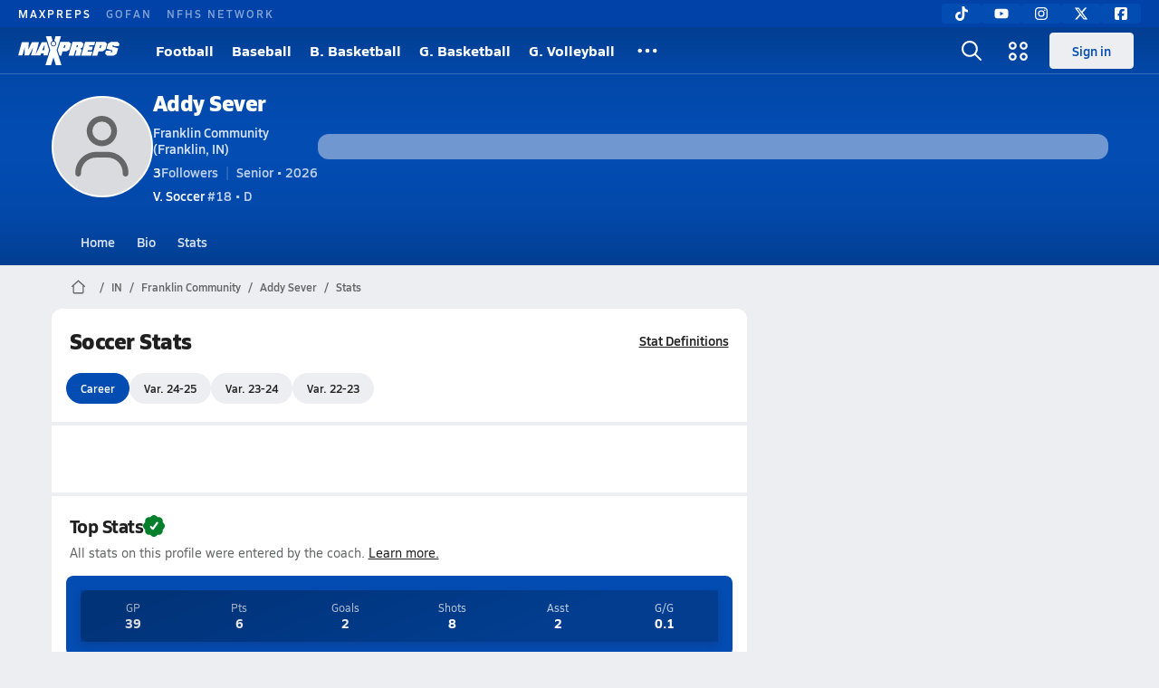

--- FILE ---
content_type: text/javascript
request_url: https://asset.maxpreps.io/_next/static/chunks/4145-6915e8f87eae097e.js
body_size: 3826
content:
"use strict";(self.webpackChunk_N_E=self.webpackChunk_N_E||[]).push([[4145],{7272:(e,t,i)=>{i.d(t,{A:()=>a});var r=i(12392);class n extends Error{name="TimeoutError";constructor(e,t){super(e,t),Error.captureStackTrace?.(this,n)}}let s=e=>e.reason??new DOMException("This operation was aborted.","AbortError");class o{#e=[];enqueue(e,t){let{priority:i=0,id:r}=t??{},n={priority:i,id:r,run:e};if(0===this.size||this.#e[this.size-1].priority>=i)return void this.#e.push(n);let s=function(e,t,i){let r=0,n=e.length;for(;n>0;){let s=Math.trunc(n/2),o=r+s;0>=i(e[o],t)?(r=++o,n-=s+1):n=s}return r}(this.#e,n,(e,t)=>t.priority-e.priority);this.#e.splice(s,0,n)}setPriority(e,t){let i=this.#e.findIndex(t=>t.id===e);if(-1===i)throw ReferenceError(`No promise function with the id "${e}" exists in the queue.`);let[r]=this.#e.splice(i,1);this.enqueue(r.run,{priority:t,id:e})}dequeue(){let e=this.#e.shift();return e?.run}filter(e){return this.#e.filter(t=>t.priority===e.priority).map(e=>e.run)}get size(){return this.#e.length}}class a extends r{#t;#i;#r=0;#n;#s=!1;#o=!1;#a;#u=0;#h=0;#l;#c;#e;#d;#v=0;#p;#m;#f=1n;#y=new Map;timeout;constructor(e){if(super(),!("number"==typeof(e={carryoverIntervalCount:!1,intervalCap:1/0,interval:0,concurrency:1/0,autoStart:!0,queueClass:o,...e}).intervalCap&&e.intervalCap>=1))throw TypeError(`Expected \`intervalCap\` to be a number from 1 and up, got \`${e.intervalCap?.toString()??""}\` (${typeof e.intervalCap})`);if(void 0===e.interval||!(Number.isFinite(e.interval)&&e.interval>=0))throw TypeError(`Expected \`interval\` to be a finite number >= 0, got \`${e.interval?.toString()??""}\` (${typeof e.interval})`);if(this.#t=e.carryoverIntervalCount??e.carryoverConcurrencyCount??!1,this.#i=e.intervalCap===1/0||0===e.interval,this.#n=e.intervalCap,this.#a=e.interval,this.#e=new e.queueClass,this.#d=e.queueClass,this.concurrency=e.concurrency,void 0!==e.timeout&&!(Number.isFinite(e.timeout)&&e.timeout>0))throw TypeError(`Expected \`timeout\` to be a positive finite number, got \`${e.timeout}\` (${typeof e.timeout})`);this.timeout=e.timeout,this.#m=!1===e.autoStart,this.#g()}get #I(){return this.#i||this.#r<this.#n}get #w(){return this.#v<this.#p}#C(){this.#v--,0===this.#v&&this.emit("pendingZero"),this.#T(),this.emit("next")}#b(){this.#q(),this.#E(),this.#c=void 0}get #L(){let e=Date.now();if(void 0===this.#l){let t=this.#u-e;if(!(t<0))return this.#x(t),!0;if(this.#h>0){let t=e-this.#h;if(t<this.#a)return this.#x(this.#a-t),!0}this.#r=this.#t?this.#v:0}return!1}#x(e){void 0===this.#c&&(this.#c=setTimeout(()=>{this.#b()},e))}#_(){this.#l&&(clearInterval(this.#l),this.#l=void 0)}#P(){this.#c&&(clearTimeout(this.#c),this.#c=void 0)}#T(){if(0===this.#e.size)return this.#_(),this.emit("empty"),0===this.#v&&(this.#P(),this.emit("idle")),!1;let e=!1;if(!this.#m){let t=!this.#L;if(this.#I&&this.#w){let i=this.#e.dequeue();this.#i||(this.#r++,this.#A()),this.emit("active"),this.#h=Date.now(),i(),t&&this.#E(),e=!0}}return e}#E(){this.#i||void 0!==this.#l||(this.#l=setInterval(()=>{this.#q()},this.#a),this.#u=Date.now()+this.#a)}#q(){0===this.#r&&0===this.#v&&this.#l&&this.#_(),this.#r=this.#t?this.#v:0,this.#z(),this.#A()}#z(){for(;this.#T(););}get concurrency(){return this.#p}set concurrency(e){if(!("number"==typeof e&&e>=1))throw TypeError(`Expected \`concurrency\` to be a number from 1 and up, got \`${e}\` (${typeof e})`);this.#p=e,this.#z()}async #S(e){return new Promise((t,i)=>{e.addEventListener("abort",()=>{i(e.reason)},{once:!0})})}setPriority(e,t){if("number"!=typeof t||!Number.isFinite(t))throw TypeError(`Expected \`priority\` to be a finite number, got \`${t}\` (${typeof t})`);this.#e.setPriority(e,t)}async add(e,t={}){return t.id??=(this.#f++).toString(),t={timeout:this.timeout,...t},new Promise((i,r)=>{let o=Symbol(`task-${t.id}`);this.#e.enqueue(async()=>{this.#v++,this.#y.set(o,{id:t.id,priority:t.priority??0,startTime:Date.now(),timeout:t.timeout});try{try{t.signal?.throwIfAborted()}catch(e){throw!this.#i&&this.#r--,this.#y.delete(o),e}let r=e({signal:t.signal});t.timeout&&(r=function(e,t){let i,r,{milliseconds:o,fallback:a,message:u,customTimers:h={setTimeout,clearTimeout},signal:l}=t,c=new Promise((t,c)=>{if("number"!=typeof o||1!==Math.sign(o))throw TypeError(`Expected \`milliseconds\` to be a positive number, got \`${o}\``);if(l?.aborted)return void c(s(l));if(l&&(r=()=>{c(s(l))},l.addEventListener("abort",r,{once:!0})),e.then(t,c),o===1/0)return;let d=new n;i=h.setTimeout.call(void 0,()=>{if(a){try{t(a())}catch(e){c(e)}return}"function"==typeof e.cancel&&e.cancel(),!1===u?t():u instanceof Error?c(u):(d.message=u??`Promise timed out after ${o} milliseconds`,c(d))},o)}).finally(()=>{c.clear(),r&&l&&l.removeEventListener("abort",r)});return c.clear=()=>{h.clearTimeout.call(void 0,i),i=void 0},c}(Promise.resolve(r),{milliseconds:t.timeout,message:`Task timed out after ${t.timeout}ms (queue has ${this.#v} running, ${this.#e.size} waiting)`})),t.signal&&(r=Promise.race([r,this.#S(t.signal)]));let a=await r;i(a),this.emit("completed",a)}catch(e){r(e),this.emit("error",e)}finally{this.#y.delete(o),queueMicrotask(()=>{this.#C()})}},t),this.emit("add"),this.#T()})}async addAll(e,t){return Promise.all(e.map(async e=>this.add(e,t)))}start(){return this.#m&&(this.#m=!1,this.#z()),this}pause(){this.#m=!0}clear(){this.#e=new this.#d,this.#k()}async onEmpty(){0!==this.#e.size&&await this.#R("empty")}async onSizeLessThan(e){this.#e.size<e||await this.#R("next",()=>this.#e.size<e)}async onIdle(){(0!==this.#v||0!==this.#e.size)&&await this.#R("idle")}async onPendingZero(){0!==this.#v&&await this.#R("pendingZero")}async onRateLimit(){this.isRateLimited||await this.#R("rateLimit")}async onRateLimitCleared(){this.isRateLimited&&await this.#R("rateLimitCleared")}async onError(){return new Promise((e,t)=>{let i=e=>{this.off("error",i),t(e)};this.on("error",i)})}async #R(e,t){return new Promise(i=>{let r=()=>{(!t||t())&&(this.off(e,r),i())};this.on(e,r)})}get size(){return this.#e.size}sizeBy(e){return this.#e.filter(e).length}get pending(){return this.#v}get isPaused(){return this.#m}#g(){this.#i||(this.on("add",()=>{this.#e.size>0&&this.#A()}),this.on("next",()=>{this.#A()}))}#A(){this.#i||this.#o||(this.#o=!0,queueMicrotask(()=>{this.#o=!1,this.#k()}))}#k(){let e=this.#s,t=!this.#i&&this.#r>=this.#n&&this.#e.size>0;t!==e&&(this.#s=t,this.emit(t?"rateLimit":"rateLimitCleared"))}get isRateLimited(){return this.#s}get isSaturated(){return this.#v===this.#p&&this.#e.size>0||this.isRateLimited&&this.#e.size>0}get runningTasks(){return[...this.#y.values()].map(e=>({...e}))}}},8162:(e,t)=>{t.mw={prefix:"far",iconName:"pen",icon:[512,512,[128394],"f304","M36.4 353.8c4.1-14.6 11.8-27.9 22.6-38.7l294-294C366.4 7.6 384.8 0 404 0s37.6 7.6 51.1 21.2l35.7 35.7C504.4 70.4 512 88.8 512 108s-7.6 37.6-21.2 51.1l-294 294c-10.7 10.7-24.1 18.5-38.7 22.6L30.4 511.1c-8.3 2.3-17.3 0-23.4-6.2s-8.5-15.1-6.2-23.4L36.4 353.8zM386.8 55.1l-52.9 52.9 70.1 70.1 52.9-52.9c4.6-4.6 7.1-10.7 7.1-17.2s-2.6-12.6-7.1-17.2L421.2 55.1C416.6 50.6 410.4 48 404 48s-12.6 2.6-17.2 7.1zM300 141.9L92.9 349.1c-4.9 4.9-8.4 10.9-10.3 17.6l-24.1 86.9 86.9-24.1c6.6-1.8 12.7-5.4 17.6-10.3L370.1 212 300 141.9z"]},t.hp=t.mw},12392:e=>{var t=Object.prototype.hasOwnProperty,i="~";function r(){}function n(e,t,i){this.fn=e,this.context=t,this.once=i||!1}function s(e,t,r,s,o){if("function"!=typeof r)throw TypeError("The listener must be a function");var a=new n(r,s||e,o),u=i?i+t:t;return e._events[u]?e._events[u].fn?e._events[u]=[e._events[u],a]:e._events[u].push(a):(e._events[u]=a,e._eventsCount++),e}function o(e,t){0==--e._eventsCount?e._events=new r:delete e._events[t]}function a(){this._events=new r,this._eventsCount=0}Object.create&&(r.prototype=Object.create(null),new r().__proto__||(i=!1)),a.prototype.eventNames=function(){var e,r,n=[];if(0===this._eventsCount)return n;for(r in e=this._events)t.call(e,r)&&n.push(i?r.slice(1):r);return Object.getOwnPropertySymbols?n.concat(Object.getOwnPropertySymbols(e)):n},a.prototype.listeners=function(e){var t=i?i+e:e,r=this._events[t];if(!r)return[];if(r.fn)return[r.fn];for(var n=0,s=r.length,o=Array(s);n<s;n++)o[n]=r[n].fn;return o},a.prototype.listenerCount=function(e){var t=i?i+e:e,r=this._events[t];return r?r.fn?1:r.length:0},a.prototype.emit=function(e,t,r,n,s,o){var a=i?i+e:e;if(!this._events[a])return!1;var u,h,l=this._events[a],c=arguments.length;if(l.fn){switch(l.once&&this.removeListener(e,l.fn,void 0,!0),c){case 1:return l.fn.call(l.context),!0;case 2:return l.fn.call(l.context,t),!0;case 3:return l.fn.call(l.context,t,r),!0;case 4:return l.fn.call(l.context,t,r,n),!0;case 5:return l.fn.call(l.context,t,r,n,s),!0;case 6:return l.fn.call(l.context,t,r,n,s,o),!0}for(h=1,u=Array(c-1);h<c;h++)u[h-1]=arguments[h];l.fn.apply(l.context,u)}else{var d,v=l.length;for(h=0;h<v;h++)switch(l[h].once&&this.removeListener(e,l[h].fn,void 0,!0),c){case 1:l[h].fn.call(l[h].context);break;case 2:l[h].fn.call(l[h].context,t);break;case 3:l[h].fn.call(l[h].context,t,r);break;case 4:l[h].fn.call(l[h].context,t,r,n);break;default:if(!u)for(d=1,u=Array(c-1);d<c;d++)u[d-1]=arguments[d];l[h].fn.apply(l[h].context,u)}}return!0},a.prototype.on=function(e,t,i){return s(this,e,t,i,!1)},a.prototype.once=function(e,t,i){return s(this,e,t,i,!0)},a.prototype.removeListener=function(e,t,r,n){var s=i?i+e:e;if(!this._events[s])return this;if(!t)return o(this,s),this;var a=this._events[s];if(a.fn)a.fn!==t||n&&!a.once||r&&a.context!==r||o(this,s);else{for(var u=0,h=[],l=a.length;u<l;u++)(a[u].fn!==t||n&&!a[u].once||r&&a[u].context!==r)&&h.push(a[u]);h.length?this._events[s]=1===h.length?h[0]:h:o(this,s)}return this},a.prototype.removeAllListeners=function(e){var t;return e?(t=i?i+e:e,this._events[t]&&o(this,t)):(this._events=new r,this._eventsCount=0),this},a.prototype.off=a.prototype.removeListener,a.prototype.addListener=a.prototype.on,a.prefixed=i,a.EventEmitter=a,e.exports=a}}]);

--- FILE ---
content_type: text/javascript
request_url: https://asset.maxpreps.io/_next/static/1769101546/_buildManifest.js
body_size: 4862
content:
self.__BUILD_MANIFEST=function(s,a,e,c,t,r,i,o,n,d,h,f,p,u,b,k,l,g,j,m,y,v,w,_,I,B,F,A,N,D,S,q,z,E,L,M,T,U,C,H,R,P,x,G,J,K,O,Q,V,W,X,Y,Z,$,ss,sa,se,sc,st,sr,si,so,sn,sd,sh,sf,sp,su,sb,sk,sl,sg,sj,sm,sy,sv,sw,s_,sI,sB,sF,sA,sN,sD,sS){return{__rewrites:{afterFiles:[],beforeFiles:[],fallback:[]},__routerFilterStatic:{numItems:7,errorRate:1e-4,numBits:135,numHashes:14,bitArray:[1,1,0,0,o,t,o,o,o,t,t,t,t,o,o,o,o,o,t,t,t,t,t,t,o,o,t,t,t,t,t,o,o,o,o,t,o,t,t,o,o,t,t,o,t,o,t,o,t,t,t,t,t,t,t,o,o,o,t,o,o,t,t,t,t,o,o,t,t,t,t,t,o,o,t,o,t,t,o,t,t,t,o,o,t,o,o,t,t,t,o,t,o,o,o,t,t,t,o,t,o,o,t,o,t,t,t,t,o,o,o,o,o,o,t,t,t,o,t,t,o,o,o,o,o,o,t,o,t,t,t,o,o,o,t]},__routerFilterDynamic:{numItems:o,errorRate:1e-4,numBits:o,numHashes:NaN,bitArray:[]},"/403":["static/chunks/pages/403-ebe50b6630e4319f.js"],"/404":["static/chunks/pages/404-78a246a901992fe8.js"],"/_error":["static/chunks/pages/_error-09335b9041fccdb4.js"],"/careerprofile/admin/club-teams":[s,a,e,h,v,p,"static/chunks/8911-d1d1e8d9600d344b.js",c,r,i,d,f,u,j,m,I,X,"static/chunks/pages/careerprofile/admin/club-teams-feebbba561ba8133.js"],"/careerprofile/admin/home":[s,a,e,h,v,p,q,c,r,i,d,f,u,j,m,I,Y,"static/chunks/pages/careerprofile/admin/home-919bde06beda88cd.js"],"/careerprofile/admin/measurements":[s,a,e,v,p,c,r,i,d,f,u,j,m,I,"static/chunks/pages/careerprofile/admin/measurements-6d84457f00f25555.js"],"/careerprofile/admin/my-teams":[s,a,e,p,c,r,i,d,f,u,j,m,I,"static/chunks/pages/careerprofile/admin/my-teams-e020141bee00ea3d.js"],"/careerprofile/admin/player-info":[s,a,e,v,p,q,c,r,i,d,f,u,j,m,I,"static/chunks/pages/careerprofile/admin/player-info-9993b0f0e45a6384.js"],"/careerprofile/admin/profile-insights":[s,a,e,p,"static/chunks/7994-59c85adf5a2f13ef.js",c,r,i,d,f,u,j,m,I,"static/chunks/pages/careerprofile/admin/profile-insights-cebcdd6c43e6b05a.js"],"/careerprofile/admin/resume":[s,a,e,v,p,q,c,r,i,d,f,u,j,m,I,X,"static/chunks/pages/careerprofile/admin/resume-cc966203e119e4cf.js"],"/careerprofile/admin/unverified-stats":[s,a,e,p,z,"static/chunks/9047-b640955fca22a91e.js",c,r,i,d,f,u,j,m,I,E,C,H,Z,$,"static/chunks/pages/careerprofile/admin/unverified-stats-c83c1404cd5c3a42.js"],"/careerprofile/bio":[s,a,e,h,p,"static/chunks/2520-dae5bbbea5462d28.js",c,r,i,d,f,u,j,m,ss,sa,"static/chunks/pages/careerprofile/bio-8a2db8f611e3ae7a.js"],"/careerprofile/home":[s,a,e,h,v,p,q,c,r,i,d,f,u,j,m,R,Y,se,sa,sc,"static/chunks/pages/careerprofile/home-496fa69aac2a8da8.js"],"/careerprofile/media/articles":[s,a,e,p,c,r,i,d,f,u,j,m,st,"static/chunks/pages/careerprofile/media/articles-aac839b13a0ab64a.js"],"/careerprofile/media/awards":[s,a,e,p,c,r,i,d,f,u,j,m,"static/chunks/pages/careerprofile/media/awards-7ef662b08e1814f3.js"],"/careerprofile/media/photo-full-size":[s,a,e,p,c,r,i,d,f,u,j,m,sr,"static/chunks/pages/careerprofile/media/photo-full-size-4cc877ef027dfe9f.js"],"/careerprofile/media/photo-thumbnails":[s,a,e,p,c,r,i,d,f,u,j,m,"static/chunks/pages/careerprofile/media/photo-thumbnails-b547ae23af19e5c6.js"],"/careerprofile/media/videos":[s,a,e,p,c,r,i,d,f,u,k,j,m,"static/chunks/pages/careerprofile/media/videos-276130e61be5411d.js"],"/careerprofile/stats":[s,a,e,p,z,c,r,i,d,f,u,j,m,E,ss,si,$,"static/chunks/pages/careerprofile/stats-a641e28bdd04a088.js"],"/careerprofile/stats/leader-rankings":[s,a,e,p,c,r,i,d,f,u,j,m,si,"static/chunks/pages/careerprofile/stats/leader-rankings-6681fbfbb44f4298.js"],"/concordia":[s,a,e,h,c,r,i,n,l,w,B,A,N,D,"static/chunks/pages/concordia-15f74fd738798391.js"],"/concordia/division":[s,a,e,h,c,r,i,n,l,B,L,P,so,sn,"static/chunks/pages/concordia/division-5e2f9b6f58a2fe1d.js"],"/concordia/league":[s,a,e,h,c,r,i,n,l,B,L,P,so,"static/chunks/pages/concordia/league-4f6c196de9c67930.js"],"/concordia/meta":[h,"static/chunks/9795-e9b1e35719cefbd2.js",r,i,b,j,w,F,A,S,M,T,x,R,sd,sh,sf,sp,sn,su,sb,sc,"static/chunks/pages/concordia/meta-b8e325ececfa243c.js"],"/concordia/overview":[s,a,e,c,n,"static/chunks/pages/concordia/overview-57c89587d709215c.js"],"/concordia/playoffs":[s,a,e,h,c,r,i,n,k,l,w,_,"static/chunks/pages/concordia/playoffs-3f03fa99b76b5e33.js"],"/concordia/playoffs/by-gendersport":[s,a,e,h,c,r,i,n,k,l,w,_,F,"static/chunks/pages/concordia/playoffs/by-gendersport-8f7dc57409923818.js"],"/concordia/playoffs/by-state":[s,a,e,h,c,r,i,n,k,l,w,_,"static/chunks/pages/concordia/playoffs/by-state-78d10ddbcd285b76.js"],"/concordia/playoffs/by-state-gendersport":[s,a,e,h,c,r,i,n,k,l,w,_,F,"static/chunks/pages/concordia/playoffs/by-state-gendersport-d398c78dd8cbc9c0.js"],"/concordia/privacy-policy":[s,a,e,c,r,i,n,"static/chunks/pages/concordia/privacy-policy-ab46e0f7500adef9.js"],"/concordia/rankings":[s,a,e,h,c,r,i,n,k,l,w,_,"static/chunks/pages/concordia/rankings-de60888374d27204.js"],"/concordia/rankings/list":[s,a,e,c,r,i,n,k,l,_,F,L,G,sd,"static/chunks/pages/concordia/rankings/list-029ade729628785b.js"],"/concordia/scoreboard":[s,a,e,h,c,r,i,n,k,l,w,_,"static/chunks/pages/concordia/scoreboard-8b7d617e493c36b5.js"],"/concordia/section-sport":[s,a,e,h,c,r,i,n,l,w,B,A,N,D,"static/chunks/pages/concordia/section-sport-55e1b1fcfb12f6b8.js"],"/concordia/sport":[s,a,e,h,c,r,i,n,l,w,B,A,N,D,"static/chunks/pages/concordia/sport-7ecde0726b20d29c.js"],"/concordia/sports":[s,a,e,h,c,r,i,n,k,l,w,_,"static/chunks/pages/concordia/sports-fcf63a7f9cf8999b.js"],"/concordia/stat-leaders":[s,a,e,h,c,r,i,n,k,l,w,_,"static/chunks/pages/concordia/stat-leaders-19a86c603b035834.js"],"/concordia/stat-leaders/landing":[s,a,e,c,r,i,n,k,l,_,F,G,sh,"static/chunks/pages/concordia/stat-leaders/landing-b8ea08623831a3d2.js"],"/concordia/stat-leaders/list":[s,a,e,c,r,i,n,k,l,_,F,L,G,sp,"static/chunks/pages/concordia/stat-leaders/list-c37d1ff83d2d9568.js"],"/concordia/state":[s,a,e,h,c,r,i,n,l,w,B,A,N,D,"static/chunks/pages/concordia/state-91ad11938dcf5ba5.js"],"/concordia/state-sport":[s,a,e,h,c,r,i,n,l,w,B,A,N,D,sb,"static/chunks/pages/concordia/state-sport-8caf82c80604da6a.js"],"/concordia/states":[s,a,e,h,c,r,i,n,k,l,w,_,"static/chunks/pages/concordia/states-fbdcb3f9192cd405.js"],"/concordia/terms-of-use":[s,a,e,c,n,"static/chunks/pages/concordia/terms-of-use-78b07b3daa2ac630.js"],"/concordia/test-live-streams":[s,a,e,h,c,r,i,n,w,A,"static/chunks/pages/concordia/test-live-streams-5fbc088111916f30.js"],"/concordia/wunderkind":[s,a,e,c,n,"static/chunks/pages/concordia/wunderkind-ade0d848b195ebb3.js"],"/discovery/directory-athletes":[s,a,e,c,n,k,J,"static/chunks/pages/discovery/directory-athletes-05672ec374189e87.js"],"/discovery/directory-schools":[s,a,e,c,n,k,J,"static/chunks/pages/discovery/directory-schools-b19b661b2050f092.js"],"/discovery/search":[s,a,e,c,n,k,S,J,sf,"static/chunks/pages/discovery/search-f547aa9440eed2d0.js"],"/features/admin":[s,a,"static/chunks/pages/features/admin-e2b28a4e9d61804e.js"],"/features/game-of-the-week":[s,a,e,h,c,"static/chunks/pages/features/game-of-the-week-bd7c056bd31c6419.js"],"/photography/browse-galleries":[s,a,e,c,r,i,f,S,"static/chunks/pages/photography/browse-galleries-f48ab818d1042a8d.js"],"/photography/checkout":[s,a,e,c,r,i,f,"static/chunks/pages/photography/checkout-fe02659ebc4c5fa6.js"],"/photography/download":[s,a,e,c,r,i,f,"static/chunks/pages/photography/download-2f810731043fcf30.js"],"/photography/gallery":[s,a,e,c,f,k,sr,sk,"static/chunks/pages/photography/gallery-9ac2d91440b7328d.js"],"/photography/join-network":[s,a,e,v,c,r,i,f,"static/chunks/pages/photography/join-network-b66eff4e72526230.js"],"/photography/landing":[s,a,e,c,r,i,f,S,"static/chunks/pages/photography/landing-f67ce74d8f70956e.js"],"/photography/photographers/landing":[s,a,e,c,r,i,f,"static/chunks/pages/photography/photographers/landing-15c16b01ca52eb8d.js"],"/photography/photographers/photographer":[s,a,e,"static/chunks/5785-256d085e199982a3.js",c,r,i,f,S,"static/chunks/pages/photography/photographers/photographer-8170e0bbf95a0c37.js"],"/photography/thumbnails":[s,a,e,c,r,i,f,sk,"static/chunks/pages/photography/thumbnails-6a21a6abac147fd7.js"],"/school":[s,a,e,h,c,r,i,n,d,k,b,g,U,B,T,x,sl,"static/chunks/pages/school-ac7a403507180923.js"],"/school/events":[s,a,e,h,c,r,i,n,d,b,g,T,x,K,sg,sl,"static/chunks/pages/school/events-ceff807effe2498b.js"],"/team":[s,a,e,h,p,"static/chunks/1122-ccd6a31449c223de.js",c,r,i,n,d,u,b,g,y,N,K,R,se,"static/chunks/pages/team-96478c469abfb5ce.js"],"/team/admin-dashboard":[s,a,e,p,c,r,i,n,d,u,b,g,y,F,"static/chunks/9515-dbae314c09840496.js",sj,"static/chunks/pages/team/admin-dashboard-eb205075c24ca810.js"],"/team/all-time-roster":[s,a,e,c,r,i,n,d,b,g,y,sm,"static/chunks/pages/team/all-time-roster-d8dde16c1e55931c.js"],"/team/media/articles":[s,a,e,c,r,i,n,d,b,g,y,st,"static/chunks/pages/team/media/articles-872589617abb9e2a.js"],"/team/media/photo-galleries":[s,a,e,c,r,i,n,d,b,g,y,su,"static/chunks/pages/team/media/photo-galleries-1df97c3d260f0e99.js"],"/team/media/videos":[s,a,e,c,r,i,n,d,k,b,g,y,sy,"static/chunks/pages/team/media/videos-5f4015cfe19f7a70.js"],"/team/photography":["static/chunks/pages/team/photography-5a751d6de04ad0a7.js"],"/team/previous-seasons":[s,a,e,c,r,i,n,d,b,g,y,sm,"static/chunks/pages/team/previous-seasons-c30e768126a65b58.js"],"/team/rankings":[s,a,e,h,c,r,i,n,d,b,g,y,sv,"static/chunks/pages/team/rankings-899460c18806f856.js"],"/team/roster":[s,a,e,p,c,r,i,n,d,u,b,g,y,"static/chunks/3898-6a0470fed69ec43a.js",sw,s_,"static/chunks/pages/team/roster-24d317b67001b497.js"],"/team/roster/athlete-bulk-form":[s,a,e,v,p,z,"static/chunks/7940-a492c0f2de6296ae.js",c,r,i,n,d,u,b,g,y,F,E,C,"static/chunks/7698-001217802f1039d3.js","static/chunks/4576-25fa119885b6da4f.js",s_,"static/chunks/pages/team/roster/athlete-bulk-form-c3531964f6f2f968.js"],"/team/roster/print":[s,a,e,c,r,i,n,d,b,g,y,"static/chunks/pages/team/roster/print-1bbf8ac7d0741a1c.js"],"/team/schedule":[s,a,e,h,c,r,i,n,d,b,g,y,T,K,sg,sj,"static/chunks/pages/team/schedule-b7e427ae844ac359.js"],"/team/staff":[s,a,e,c,r,i,n,d,b,g,y,sw,"static/chunks/pages/team/staff-78d60c5fdb32526c.js"],"/team/standings":[s,a,e,c,r,i,n,d,b,g,y,P,sv,"static/chunks/pages/team/standings-229f825379173e16.js"],"/team/stats":[s,a,e,c,r,i,n,d,b,g,y,sy,"static/chunks/pages/team/stats-a4b67446bb8f26e3.js"],"/team/stats/admin/contest-entry":[s,a,e,z,sI,c,r,i,n,d,b,g,y,E,C,H,Z,sB,"static/chunks/pages/team/stats/admin/contest-entry-349d9c689f9ff66f.js"],"/team/stats/admin/import-stats":[s,a,e,sI,c,r,i,n,d,b,g,y,H,sB,"static/chunks/pages/team/stats/admin/import-stats-c35d3ea71a463f23.js"],"/user/change-password":[s,a,e,v,c,"static/chunks/pages/user/change-password-a9b262b7d0b843dc.js"],"/user/claim-athlete":[s,a,e,h,v,c,O,U,Q,sF,sA,sN,"static/chunks/pages/user/claim-athlete-353b9e436591a403.js"],"/user/claim-parent":[s,a,e,h,v,c,O,U,Q,sF,sA,sN,"static/chunks/pages/user/claim-parent-83d031317a0f0020.js"],"/user/create-account":[s,a,e,c,"static/chunks/pages/user/create-account-81ca0cc1d0744e61.js"],"/user/forgot-password":[s,a,e,v,c,"static/chunks/pages/user/forgot-password-ed85f829e0cdb1f5.js"],"/user/login":[s,a,e,v,c,sD,"static/chunks/2592-d3ca30d561a3a7e8.js","static/chunks/pages/user/login-2c754709794cb75a.js"],"/user/ncsa-athlete":[s,a,e,c,r,i,"static/chunks/pages/user/ncsa-athlete-0daa09095a0437ef.js"],"/user/ncsa-parent":[s,a,e,c,r,i,"static/chunks/pages/user/ncsa-parent-2a2353d2fa17c780.js"],"/user/onboarding":[s,a,e,c,"static/chunks/pages/user/onboarding-bcfce84d436adf18.js"],"/user/reauthenticate":[s,a,e,v,c,sD,"static/chunks/pages/user/reauthenticate-3c69965bbd2d7156.js"],"/user/request-access":[s,a,e,h,v,c,r,O,U,Q,"static/chunks/3454-2fc6bc916c2764eb.js","static/chunks/pages/user/request-access-774409bbf875f0b2.js"],"/user/reset-password":[s,a,e,v,c,"static/chunks/pages/user/reset-password-267e47049077f06f.js"],"/video":[s,a,e,c,r,i,M,V,sS,"static/chunks/pages/video-09e04c06289b94f9.js"],"/video/channel":[s,a,e,c,r,i,M,V,sS,"static/chunks/pages/video/channel-ff75b5fa2a6f6020.js"],"/video/watch":[s,a,e,c,r,i,M,V,"static/chunks/pages/video/watch-1674282ad3b66f80.js"],sortedPages:["/403","/404","/_app","/_error","/careerprofile/admin/club-teams","/careerprofile/admin/home","/careerprofile/admin/measurements","/careerprofile/admin/my-teams","/careerprofile/admin/player-info","/careerprofile/admin/profile-insights","/careerprofile/admin/resume","/careerprofile/admin/unverified-stats","/careerprofile/bio","/careerprofile/home","/careerprofile/media/articles","/careerprofile/media/awards","/careerprofile/media/photo-full-size","/careerprofile/media/photo-thumbnails","/careerprofile/media/videos","/careerprofile/stats","/careerprofile/stats/leader-rankings","/concordia","/concordia/division","/concordia/league","/concordia/meta","/concordia/overview","/concordia/playoffs","/concordia/playoffs/by-gendersport","/concordia/playoffs/by-state","/concordia/playoffs/by-state-gendersport","/concordia/privacy-policy","/concordia/rankings","/concordia/rankings/list","/concordia/scoreboard","/concordia/section-sport","/concordia/sport","/concordia/sports","/concordia/stat-leaders","/concordia/stat-leaders/landing","/concordia/stat-leaders/list","/concordia/state","/concordia/state-sport","/concordia/states","/concordia/terms-of-use","/concordia/test-live-streams","/concordia/wunderkind","/discovery/directory-athletes","/discovery/directory-schools","/discovery/search","/features/admin","/features/game-of-the-week","/photography/browse-galleries","/photography/checkout","/photography/download","/photography/gallery","/photography/join-network","/photography/landing","/photography/photographers/landing","/photography/photographers/photographer","/photography/thumbnails","/school","/school/events","/team","/team/admin-dashboard","/team/all-time-roster","/team/media/articles","/team/media/photo-galleries","/team/media/videos","/team/photography","/team/previous-seasons","/team/rankings","/team/roster","/team/roster/athlete-bulk-form","/team/roster/print","/team/schedule","/team/staff","/team/standings","/team/stats","/team/stats/admin/contest-entry","/team/stats/admin/import-stats","/user/change-password","/user/claim-athlete","/user/claim-parent","/user/create-account","/user/forgot-password","/user/login","/user/ncsa-athlete","/user/ncsa-parent","/user/onboarding","/user/reauthenticate","/user/request-access","/user/reset-password","/video","/video/channel","/video/watch"]}}("static/chunks/1061-9f7a84abb7c76014.js","static/chunks/7914-ad66daa1809b238a.js","static/chunks/1460-73d504fbe84769d8.js","static/chunks/586-c138a7f4a10a92ad.js",1,"static/chunks/5436-3ffde779fd4fc1ae.js","static/chunks/1767-3cb855acf52171d6.js",0,"static/chunks/5209-1e3d8a0e752c1f15.js","static/chunks/4667-d03ac32c4b7b09b8.js","static/chunks/4587-9c3709a0470b8965.js","static/chunks/4440-1740b6905737a1f4.js","static/chunks/36-f886e26471225b1f.js","static/chunks/9313-c0c25b727f090860.js","static/chunks/7397-f2af89cd6249afe8.js","static/chunks/1347-4177755c83241438.js","static/chunks/7918-6c652c41874fd565.js","static/chunks/4089-26e67c6fcd836552.js","static/chunks/1397-bcacf27963008715.js","static/chunks/7550-bc09f080758a5388.js","static/chunks/6091-34fe3f9a7e32ed2d.js","static/chunks/1666-a3dbcbe9d7208a5e.js","static/chunks/2363-0b0bda1432f9493d.js","static/chunks/1288-3bd23fa126614dd8.js","static/chunks/9709-cc436d593e95ac07.js","static/chunks/3640-51873bcaf11faa23.js","static/chunks/7700-dbf7d52defd836e2.js","static/chunks/5370-92ae1080f5fdd8df.js","static/chunks/1111-175b81e2dada06ac.js","static/chunks/5259-284294ae63bf2516.js","static/chunks/1372-fb79d783d11197db.js","static/chunks/1214-27e94babfd86bee4.js","static/chunks/4145-6915e8f87eae097e.js","static/chunks/4979-b9d1b4828e4d29cd.js","static/chunks/8733-1410a7b23cb2b1d3.js","static/chunks/8799-6b10044abaa129fd.js","static/chunks/9938-fbf8599f044b946e.js","static/chunks/7436-375c9b7f6bb651b3.js","static/chunks/3629-d128dfbe9a1237ab.js","static/chunks/3775-657fdcdec9bc9395.js","static/chunks/1811-3a0be51d65100e0d.js","static/chunks/1357-94189c7d89fc8099.js","static/chunks/3197-9b2ec46f4d1df765.js","static/chunks/7225-2f05f13c3182325a.js","static/chunks/7720-47981d3f45497d87.js","static/chunks/7494-59e68ba6db5fb924.js","static/chunks/998-e689b306cb6459fa.js","static/chunks/8168-82cac41473bc6655.js","static/chunks/7581-13428e69808ce5ae.js",1e-4,"static/chunks/5578-81c16de71187ef12.js","static/chunks/2915-f4a52f502a7672bb.js","static/chunks/6210-2be5ef6f6671b092.js","static/chunks/2362-683be456be3c5720.js","static/chunks/8309-5608b6876d49a960.js","static/chunks/8065-2d1e169a7007c9ff.js","static/chunks/9546-777a489c57b3c489.js","static/chunks/7204-5928c0d192c96949.js","static/chunks/7619-7b605ef18259d859.js","static/chunks/8941-314af69242fdf060.js","static/chunks/9344-7970beb397158132.js","static/chunks/2540-abbc3e63305ba84a.js","static/chunks/7341-ce7f04984e2ef239.js","static/chunks/5619-a968a1a0778da3b3.js","static/chunks/1077-acfeb152a421b881.js","static/chunks/5971-cc8bd6eb5fd2941c.js","static/chunks/4477-2a9a04d8b2c9754a.js","static/chunks/1408-544292ce739e08ec.js","static/chunks/4288-c657b5e20286a106.js","static/chunks/7439-95ed8d09515af020.js","static/chunks/8310-8a27e742bab38906.js","static/chunks/4765-2984ef53e7c43213.js","static/chunks/2588-d01f0b3d659405f0.js","static/chunks/4834-d02f121b2abe5509.js","static/chunks/2896-e39830c1c3e49ff0.js","static/chunks/5496-2f14e4fd8e4f3d87.js","static/chunks/3524-5721bc927af972d9.js","static/chunks/5558-93f10c3b15278df3.js","static/chunks/4814-7b640b96ebde4f0d.js","static/chunks/844-7c01841088d9e4d7.js","static/chunks/3356-962c714e0f431f7e.js","static/chunks/4067-e01e892fe3f06dc6.js","static/chunks/1208-e99641dc53c98b7e.js","static/chunks/7664-1674813a2fe29f74.js","static/chunks/2931-32c633fb52ffd2aa.js"),self.__BUILD_MANIFEST_CB&&self.__BUILD_MANIFEST_CB();

--- FILE ---
content_type: text/javascript
request_url: https://asset.maxpreps.io/_next/static/chunks/4440-1740b6905737a1f4.js
body_size: 3047
content:
"use strict";(self.webpackChunk_N_E=self.webpackChunk_N_E||[]).push([[4440],{62059:(e,t,o)=>{o.d(t,{lH:()=>B,tw:()=>_});var r,i=o(37876),n=o(76451),a=o(93637),l=o(22546),c=o(53904),s=o(20980),d=o(14232),h=o(77232),p=o(89398),u=o(15856),g=o(16281),f=o(15926);let x=(0,h.I4)(a.v).withConfig({componentId:"sc-54915111-0"})(["display:flex;align-items:center;justify-content:center;height:44px;width:44px;position:relative;.badge{display:flex;justify-content:center;align-items:center;position:absolute;top:10px;right:4px;background-color:",";color:",";height:16px;width:16px;font-size:12px;font-weight:bold;border-radius:8px;}.pop-up{display:flex;justify-content:center;align-items:center;position:absolute;top:75px;right:4px;height:61px;width:228px;border-radius:12px;background-color:",";color:",";font-size:16px;.x-mi{position:absolute;top:-10px;right:10px;}}"],c.yo.maxpreps,c.uL,c.uL,c.wj),v=e=>{var t,o;let{iconColor:r=c.uL}=e,{isPopUpOpen:n,cartData:a}=(0,p.CE)();return(0,i.jsxs)(x,{href:"/photography/checkout/",children:[(0,i.jsx)(u.Z,{icon:g._R,size:24,color:r}),(0,i.jsx)("div",{className:"badge",children:null!=(o=null==a||null==(t=a.cartItems)?void 0:t.length)?o:0}),n&&(0,i.jsxs)("div",{className:"pop-up",children:["Photo added to cart",(0,i.jsx)(u.Z,{icon:f.CK,color:c.uL,size:12})]})]})};var m=o(72268),b=o(14092),j=o(40186),y=o(38851);let w=h.I4.form.withConfig({componentId:"sc-bfcd865-0"})(["position:absolute;z-index:2;top:0;bottom:0;left:0;right:0;background:",";display:flex;align-items:center;justify-content:space-between;gap:",";padding:0 ",";input[type='search']{background-color:",";height:100%;width:100%;outline:none;}"],c.uL,l.i.s125,l.i.s125,c.uL),I=h.I4.form.withConfig({componentId:"sc-bfcd865-1"})(["input[type='search']{background-color:",";color:",";border-radius:12px;outline:none;height:40px;width:300px;padding:0 ",";margin-right:",";","}"],c.dA.text.primary,c.uL,l.i.s125,l.i.s100,null==(r=b.Pg.get(b.KQ.detail_100_reg))?void 0:r.css),k=h.I4.button.withConfig({componentId:"sc-bfcd865-2"})(["cursor:pointer;appearance:none;background-color:transparent;height:45px;width:45px;display:flex;align-items:center;justify-content:center;"]),C=h.I4.div.withConfig({componentId:"sc-bfcd865-3"})(["position:absolute;top:60px;left:0;right:0;height:100vh;background:",";"],c.fs.dark),L=e=>{let{inputElement:t,onSubmit:o}=e,[r,n]=(0,d.useState)(!1),a=()=>n(!r);return r?(0,i.jsxs)(i.Fragment,{children:[(0,i.jsxs)(w,{onSubmit:e=>{o(e),a()},children:[t,(0,i.jsx)(j.Or,{type:"submit",children:"Search"})]}),(0,i.jsx)(C,{onClick:a})]}):(0,i.jsx)(k,{type:"button",onClick:a,children:(0,i.jsx)(u.Z,{icon:y.Mj,color:c.uL,size:22})})},S=e=>{let{inputElement:t,onSubmit:o}=e;return(0,i.jsx)(I,{onSubmit:o,children:t})},E=()=>{let e=(0,d.useRef)(null);(0,d.useEffect)(()=>{var t;null==e||null==(t=e.current)||t.focus()},[]);let t={inputElement:(0,i.jsx)("input",{ref:e,placeholder:"Search for a Gallery...",type:"search",name:"search"}),onSubmit:t=>{t.preventDefault(),(null==e?void 0:e.current)&&(0,m.U)("/photography/?search=".concat(encodeURIComponent(e.current.value)),void 0,void 0)}};return(0,i.jsxs)(i.Fragment,{children:[(0,i.jsx)(n.jp,{andBelow:!0,children:(0,i.jsx)(L,{...t})}),(0,i.jsx)(n.X8,{children:(0,i.jsx)(S,{...t})})]})},B={White:0,Black:1},N=h.I4.nav.withConfig({componentId:"sc-2d901f3b-0"})(["background-color:",";position:relative;display:flex;align-items:center;justify-content:space-between;padding:0 "," 0 ",";width:100%;height:60px;a{font-weight:bold;color:",";&:hover{opacity:0.7;color:",";}display:flex;align-items:center;height:100%;}.left,.right{height:100%;display:flex;align-items:center;}.left{gap:",";}.photography-logo{svg{aspect-ratio:150 / 42;width:140px;height:auto;}}"],e=>e.$colorMode===B.Black?c.wj:c.uL,l.i.s50,l.i.s150,c.uL,c.uL,l.i.s100),A=(0,i.jsxs)(i.Fragment,{children:[(0,i.jsx)(a.v,{href:"/photography/browse-galleries/",children:"Browse"}),(0,i.jsx)(a.v,{href:"/photography/photographers/",children:"Photographers"}),(0,i.jsx)(a.v,{href:"/photography/join-network/",children:"Join Network"})]}),M=h.I4.nav.withConfig({componentId:"sc-2d901f3b-1"})(["background-color:",";position:relative;display:flex;align-items:center;justify-content:flex-start;padding:0 "," "," ",";width:100%;height:50px;a{font-weight:bold;color:",";&:hover{opacity:0.7;color:",";}display:flex;align-items:center;height:100%;padding:0 "," 0 0;}"],e=>e.$colorMode===B.Black?c.wj:c.uL,l.i.s50,l.i.s25,l.i.s150,c.uL,c.uL,l.i.s150),_=e=>{let{colorMode:t=B.Black,isSearchEnabled:o=!0,areLinksEnabled:r=!0}=e,l=t===B.Black?c.uL:c.wj;return(0,i.jsxs)(i.Fragment,{children:[(0,i.jsxs)(N,{$colorMode:t,children:[(0,i.jsxs)("div",{className:"left",children:[(0,i.jsx)(a.v,{href:"/photography/",children:(0,i.jsx)(s.p,{iconId:"PhotographyLogo",className:"photography-logo",color:l})}),r&&(0,i.jsx)(n.jp,{andAbove:!0,children:A})]}),(0,i.jsxs)("div",{className:"right",children:[o&&(0,i.jsx)(E,{}),(0,i.jsx)(v,{iconColor:l})]})]}),r&&(0,i.jsx)(n.fq,{children:(0,i.jsx)(M,{$colorMode:t,children:A})})]})}},69335:(e,t,o)=>{o.d(t,{N:()=>i});var r=o(1249);let i=async(e,t,o)=>(0,r.J8)("gatewayweb/react/cart/v1?cartId=".concat(e),t,o)},72268:(e,t,o)=>{o.d(t,{U:()=>c});var r=o(79563),i=o(91949),n=o(61510),a=o(89099),l=o.n(a);let c=function(e){let t=arguments.length>1&&void 0!==arguments[1]?arguments[1]:void 0,o=arguments.length>2&&void 0!==arguments[2]?arguments[2]:void 0,a=(0,n.J)(e,!0,(null==o?void 0:o.appType)||i.uC.Website).toString();return r.JW.isCSREnabled?l().push(a,void 0,t):(window.location.href=a,!0)}},83817:(e,t,o)=>{o.d(t,{A:()=>n,M:()=>a});var r=o(3422);let i="ShoppingCart",n=e=>{var t;let o=null==(t=(0,r.parseCookies)(e))?void 0:t[i];return o?o.slice(o.lastIndexOf("=")+1):void 0},a=e=>{(0,r.setCookie)(void 0,i,"CartID=".concat(e),{domain:"maxpreps.com",secure:!0,encode:e=>e,sameSite:"none",path:"/"})}},89398:(e,t,o)=>{o.d(t,{IX:()=>x,pi:()=>u,CE:()=>v});var r=o(37876),i=o(1249),n=o(83817);let a=async function(e){var t;let o=arguments.length>1&&void 0!==arguments[1]?arguments[1]:"",r=arguments.length>2&&void 0!==arguments[2]?arguments[2]:{},a=await (0,i.Tv)("utilities/carts/cart-items/v1",e,o,r);return(null==(t=a[0])?void 0:t.cartId)&&!(0,n.A)()&&(0,n.M)(a[0].cartId),a},l=async function(e,t){let o=arguments.length>2&&void 0!==arguments[2]?arguments[2]:"",r=arguments.length>3&&void 0!==arguments[3]?arguments[3]:{};return(0,i.yt)("utilities/carts/".concat(e,"/images/").concat(t,"/cart-items/v1"),o,r)};var c=o(69335),s=o(63039),d=o(14232),h=o(74399);let p=(0,d.createContext)(void 0),u=e=>{let[t,o]=(0,d.useState)(!1),{cartData:r}=v();return(0,d.useEffect)(()=>{var t;let i=null==r||null==(t=r.cartItems)?void 0:t.filter(t=>t.imageId===e);i&&i.length>0?o(!0):o(!1)},[r,e]),t},g=async(e,t,o,r,i)=>{var n,l;let d={cartItemId:h.A,cartId:null!=(l=null==o||null==(n=o.cart)?void 0:n.cartId)?l:h.A,imageId:t,photogalleryId:e,createdOn:new Date().toISOString()},[p,u]=await a(d);if(u||!p)return void(0,s.r)("Unable to add photo to cart: ".concat((null==u?void 0:u.message)||""," "),s.B.Error);if(o)r(((e,t)=>({...e,cartItems:[...e.cartItems,t]}))(o,p));else{let[e,t]=await (0,c.N)(p.cartId);if(t||!e)return void(0,s.r)("Unable to fetch updated cart: ".concat((null==t?void 0:t.message)||""),s.B.Error);r(e)}return i(!0),setTimeout(()=>{i(!1)},3e3),p},f=async(e,t,o,r)=>{if(!o)return;let[i,n]=await l(o.cart.cartId,e);return n||!i?void(0,s.r)("Unable to remove photo from cart: ".concat((null==n?void 0:n.message)||""),s.B.Error):(r(((e,t)=>({...e,cartItems:e.cartItems.filter(e=>e.cartItemId!==t)}))(o,t)),(0,s.r)("Photo successfully removed from cart.",s.B.Success),i)},x=e=>{let{children:t}=e,[o,i]=(0,d.useState)(!1),[a,l]=(()=>{let[e,t]=(0,d.useState)();return(0,d.useEffect)(()=>{let e=(0,n.A)();e&&(async()=>{let[o,r]=await (0,c.N)(e);!r&&o&&t(o)})()},[]),[e,t]})(),s=(0,d.useCallback)((e,t)=>g(e,t,a,l,i),[a,l]),h=(0,d.useCallback)((e,t)=>f(e,t,a,l),[a,l]);return(0,r.jsx)(p.Provider,{value:{cartData:a,addToCart:s,removeFromCart:h,isPopUpOpen:o},children:t})},v=()=>(0,d.useContext)(p)}}]);